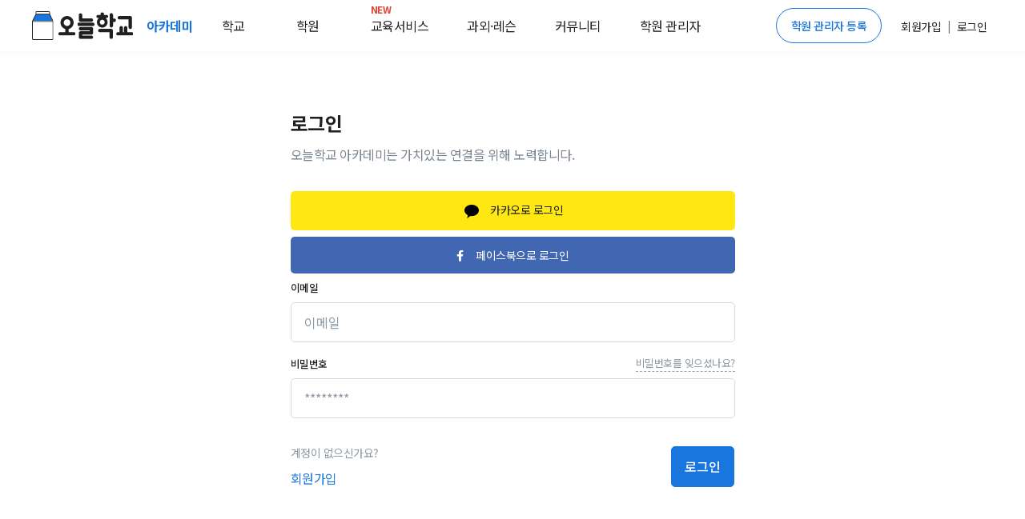

--- FILE ---
content_type: text/html; charset=utf-8
request_url: https://academy.prompie.com/accounts/login/?next=/academies/detail/ejx6nkj/%EC%97%A0%ED%94%8C%EB%9F%AC%EC%8A%A4%ED%95%99%EC%9B%90/
body_size: 6676
content:



<!doctype html>
<html lang="ko">
<head>
  <meta charset="UTF-8">
  <meta name="viewport"
        content="width=device-width, user-scalable=no, initial-scale=1.0, maximum-scale=1.0, minimum-scale=1.0">
  <meta http-equiv="X-UA-Compatible" content="ie=edge">
  
  
  
  <meta name="author" content="오늘학교 아카데미">
  <meta name="keywords" content="학원 리뷰, 학원 후기, 고교 순위, 중학교 순위, 고등학교 순위, 중등 순위, 초등학교, 학원 정보, 과외 구하기, 과외, 학원, 커뮤니티">
  <meta name="format-detection" content="telephone=no">
  <link rel="canonical" href="https://academy.prompie.com/accounts/login/"/>
  <meta name="og:site_name" property="og:site_name" content="오늘학교 아카데미">
  <meta property="og:locale" content="ko_KR">
  <meta name="og:type" property="og:type" content="website">
  <meta name="og:image:width" property="og:image:width" content="520">
  <meta name="og:image:height" property="og:image:height" content="292">
  <meta name="og:image:type" property="og:image:type" content="image/jpeg">
  
  
  
    <meta name="og:image" property="og:image" content="https://d2c8akc1t97nhh.cloudfront.net/static/images/base/logo/logo_800x419.png">
    <meta name="og:image:secure_url"
          property="og:image:secure_url" content="https://d2c8akc1t97nhh.cloudfront.net/static/images/base/logo/logo_800x419.png">
  
  
    <meta name="og:title" property="og:title" content="우리동네 학원 찾기 - 오늘학교 아카데미">
  
  
    <meta name="og:description" property="og:description" content="오늘학교 아카데미에서 내게 맞는 학원을 찾아보세요!">
    <meta name="description" content="오늘학교 아카데미에서 내게 맞는 학원을 찾아보세요!">
  
  
    
      <meta name="robots" content="index,follow">
    
  
  
  <title>로그인 - 오늘학교 아카데미</title>

  
  
    <script type="application/ld+json">
      {
        "@context": "https://schema.org",
        "@graph": [
          {
            "@type": "Organization",
            "@id": "https://academy.prompie.com/#organization",
            "name": "오늘학교 아카데미",
            "url": "https://academy.prompie.com",
            "logo": {
              "@type": "ImageObject",
              "url": "https://d2c8akc1t97nhh.cloudfront.net/static/images/base/logo/square_web_logo.webp"
            },
            "sameAs": [
              "https://apps.apple.com/kr/app/%EC%98%A4%EB%8A%98%ED%95%99%EA%B5%90-%EC%B4%88%EC%A4%91%EA%B3%A0-%EC%8B%9C%EA%B0%84%ED%91%9C-%EA%B8%89%EC%8B%9D/id1529825567",
              "https://play.google.com/store/apps/details?id=com.athenaslab.academy&hl=ko",
              "https://prompie.com/",
              "https://blog.naver.com/prompie/",
              "https://m.post.naver.com/prompie/",
              "https://www.facebook.com/prompie.official/",
              "https://www.instagram.com/prompie.official/",
              "https://twitter.com/prompiehq",
              "https://www.youtube.com/channel/UCTaAX2Phl9LFmc70EqAQYHQ"
            ]
          },
          {
            "@type": "WebSite",
            "@id": "https://academy.prompie.com/#website",
            "url": "https://academy.prompie.com",
            "name": "오늘학교 아카데미",
            "publisher": {
              "@id": "https://academy.prompie.com/#organization"
            },
            "inLanguage": "ko-KR"
          }
        ]
      }
    </script>
  
  <link rel="shortcut icon" href="https://d2c8akc1t97nhh.cloudfront.net/static/images/base/favicon.ico?v=1.01">
  <link rel="stylesheet" href="https://d2c8akc1t97nhh.cloudfront.net/static/libraries/vendor/bootstrap/bootstrap.css">
  <link rel="stylesheet" href="https://d2c8akc1t97nhh.cloudfront.net/static/libraries/vendor/font-awesome/css/fontawesome-all.min.css">
  <link rel="stylesheet" href="https://d2c8akc1t97nhh.cloudfront.net/static/libraries/vendor/animate.css/animate.min.css">
  <link rel="stylesheet" href="https://d2c8akc1t97nhh.cloudfront.net/static/libraries/vendor/hs-megamenu/src/hs.megamenu.css">
  <link rel="stylesheet" href="https://d2c8akc1t97nhh.cloudfront.net/static/libraries/sweetalert2/sweetalert2.all.min.css">
  <link rel="stylesheet" href="https://d2c8akc1t97nhh.cloudfront.net/static/css/theme.css?v=2.09">
  <link rel="stylesheet" href="https://d2c8akc1t97nhh.cloudfront.net/static/css/base.css?v=2.10">
  
  
  <script type="text/javascript">
    WebFontConfig = {
      google: { families: [ 'Noto+Sans+KR:300,400,500,700&display=block:korean' ] },
    };
    (function() {
      var wf = document.createElement('script');
      wf.src = 'https://ajax.googleapis.com/ajax/libs/webfont/1/webfont.js';
      wf.type = 'text/javascript';
      wf.async = 'true';
      var s = document.getElementsByTagName('script')[0];
      s.parentNode.insertBefore(wf, s);
    })(); </script>
  <script async src="https://pagead2.googlesyndication.com/pagead/js/adsbygoogle.js?client=ca-pub-4796328885583493" crossorigin="anonymous"></script>
  <script src="https://d2c8akc1t97nhh.cloudfront.net/static/libraries/vendor/jquery/dist/jquery.min.js"></script>
  <script src="https://d2c8akc1t97nhh.cloudfront.net/static/libraries/vendor/jquery-migrate/dist/jquery-migrate.min.js"></script>
  <script src="https://cdnjs.cloudflare.com/ajax/libs/lazysizes/5.2.1-rc1/lazysizes.min.js"></script>
  <script src="https://d2c8akc1t97nhh.cloudfront.net/static/libraries/vendor/popper.js/dist/umd/popper.min.js"></script>
  <script src="https://d2c8akc1t97nhh.cloudfront.net/static/libraries/vendor/hs-megamenu/src/hs.megamenu.js"></script>
  <script src="https://d2c8akc1t97nhh.cloudfront.net/static/libraries/vendor/bootstrap/bootstrap.min.js"></script>
  <script src="https://d2c8akc1t97nhh.cloudfront.net/static/js/theme/hs.core.js"></script>
  <script src="https://d2c8akc1t97nhh.cloudfront.net/static/js/theme/components/hs.header.js"></script>
  <script src="https://d2c8akc1t97nhh.cloudfront.net/static/js/theme/components/hs.go-to.js"></script>
  <script src="https://d2c8akc1t97nhh.cloudfront.net/static/js/theme/components/hs.unfold.js"></script>
  <script src="https://d2c8akc1t97nhh.cloudfront.net/static/libraries/js-cookie/js.cookie.min.js?v=2.00"></script>
  <script src="https://d2c8akc1t97nhh.cloudfront.net/static/libraries/body-scroll-lock/body-scroll-lock.min.js"></script>
  <script src="https://d2c8akc1t97nhh.cloudfront.net/static/libraries/sweetalert2/sweetalert2.all.min.js"></script>
  <script src="https://t1.kakaocdn.net/kakao_js_sdk/v1/kakao.min.js"></script>
  <script src="https://d2c8akc1t97nhh.cloudfront.net/static/js/base.js?v=2.21"></script>
  
  
  
  <script src="https://d2c8akc1t97nhh.cloudfront.net/static/libraries/vendor/jquery-validation/dist/jquery.validate.min.js"></script>
  <script src="https://d2c8akc1t97nhh.cloudfront.net/static/js/theme/components/hs.validation.js"></script>
  <script src="https://d2c8akc1t97nhh.cloudfront.net/static/js/entities/accounts/login.js?v=2.00"></script>

  
    
    <script>(function(w,d,s,l,i){w[l]=w[l]||[];w[l].push({'gtm.start':
    new Date().getTime(),event:'gtm.js'});var f=d.getElementsByTagName(s)[0],
    j=d.createElement(s),dl=l!='dataLayer'?'&l='+l:'';j.async=true;j.src=
    'https://www.googletagmanager.com/gtm.js?id='+i+dl;f.parentNode.insertBefore(j,f);
    })(window,document,'script','dataLayer','GTM-MQMLJRQ');</script>
    
    
    <script async src="https://www.googletagmanager.com/gtag/js?id=G-PH7BNFKQP6"></script>
    <script>window.dataLayer = window.dataLayer || [];function gtag(){dataLayer.push(arguments);}gtag('js', new Date());gtag('config', 'G-PH7BNFKQP6');</script>
  
</head>
<body >

  <!-- Google Tag Manager (noscript) -->
  <noscript><iframe src="https://www.googletagmanager.com/ns.html?id=GTM-MQMLJRQ"
  height="0" width="0" style="display:none;visibility:hidden"></iframe></noscript>
  <!-- End Google Tag Manager (noscript) -->


  
    



<header id="header" class="u-header">
  <div class="toast-show fade show bg-primary" role="alert" aria-live="assertive" aria-atomic="true">
  <div class="u-header__section">
    <div id="logoAndNav" class="d-flex justify-content-between align-items-center mx-auto" style="height:64px; width:1200px;">
      <div class="d-flex align-items-center home-redirect-logo">
        <a class="" href="/">
          <img src="https://d2c8akc1t97nhh.cloudfront.net/static/images/today_school/todayschool_logo_wide.svg" height="36px" alt="오늘학교 로고">
        </a>
        <div class="d-flex ml-3">
          <div class="nav-item u-header__nav-item">
            <a
              class="nav-link u-header__nav-link"
              href="/"
              aria-haspopup="true"
              aria-expanded="false"
              aria-labelledby="myAccountSubMenu"
              style="font-weight: 600; color:#1976de;">아카데미
              <img data-src="https://d2c8akc1t97nhh.cloudfront.net/static/images/beta-tag.svg" style="height: 0.6rem;" alt="">
            </a>
          </div>
          <div class="nav-item u-header__nav-item">
            <a
              class="nav-link u-header__nav-link mega-menu mr-5"
              aria-haspopup="true"
              aria-expanded="false"
              aria-labelledby="myAccountSubMenu"
              style="color: #1e2022">학교</a>
          </div>
          <div class="nav-item u-header__nav-item">
            <a
              class="nav-link u-header__nav-link mega-menu mr-5"
              aria-haspopup="true"
              aria-expanded="false"
              aria-labelledby="myAccountSubMenu"
              style="color: #1e2022">학원</a>
          </div>
          <div class="nav-item u-header__nav-item">
            <a
              class="nav-link u-header__nav-link mega-menu mr-3"
              aria-haspopup="true"
              aria-expanded="false"
              aria-labelledby="myAccountSubMenu"
              style="color: #1e2022; position: relative;">
              <span class="text-danger" style="top: -10px; position: absolute; font-size: 12px; font-weight: bold;">NEW</span>교육서비스</a>
          </div>
          <div class="nav-item u-header__nav-item">
            <a
              class="nav-link u-header__nav-link mega-menu mr-3"
              aria-haspopup="true"
              aria-expanded="false"
              aria-labelledby="myAccountSubMenu"
              style="color: #1e2022">과외&middot;레슨</a>
          </div>
          <div class="nav-item u-header__nav-item">
            <a
              class="nav-link u-header__nav-link mega-menu mr-3"
              aria-haspopup="true"
              aria-expanded="false"
              aria-labelledby="myAccountSubMenu"
              style="color: #1e2022;">커뮤니티</a>
          </div>
          <div class="nav-item u-header__nav-item">
            <a
              class="nav-link u-header__nav-link mega-menu"
              aria-haspopup="true"
              aria-expanded="false"
              aria-labelledby="myAccountSubMenu"
              style="color: #1e2022">학원 관리자</a>
          </div>
        </div>
      </div>

      <div class="d-flex align-items-center">
        
          <a href="/administrators/intro/" class="btn btn-sm rounded-pill btn-outline-primary mr-3">학원 관리자 등록</a>
          <div class="d-flex align-items-center">
            <div class="nav-item u-header__nav-item p-2">
              <a href="/accounts/signup/" aria-haspopup="true" aria-expanded="false" aria-labelledby="myAccountSubMenu">
                <span class="font-subhead text-dark font-weight-normal">회원가입</span>
              </a>
            </div>
            <p class="font-subhead m-0">|</p>
            <div class="nav-item u-header__nav-item p-2">
              <a href="/accounts/login/?next=/accounts/login/?next=/academies/detail/ejx6nkj/%EC%97%A0%ED%94%8C%EB%9F%AC%EC%8A%A4%ED%95%99%EC%9B%90/"
                aria-haspopup="true"
                aria-expanded="false"
                aria-labelledby="myAccountSubMenu">
                <span class="font-subhead text-dark">로그인</span>
              </a>
            </div>
          </div>
        
        </div>
      </div>
    </div>
  </div>

  <div class="menu-shadow font-weight-light font-subhead p-3 menu-list mega-menu-container d-none">
    <div class="mega-menu-list container p-0 d-flex">
      <div class="d-flex col-6 offset-2 p-0 pl-0">
        <ul class="col-2 border-left pl-2 pr-0 mr-2">
          <li class="mb-2">
            <a href="/schools/school-satisfaction/high-school/list/">만족도순위</a>
          </li>
          <li class="mb-2">
            <a href="/schools/high-school/list/">고교순위</a>
          </li>
          <li class="mb-2">
            <a href="/schools/middle-school/list/">중학순위</a>
          </li>
          <li class="mb-2">
            <a href="/schools/elementary-school/list/">초등학교</a>
          </li>
          <li class="mb-2">
            <a href="/schools/school-district/list/">학군정보</a>
          </li>
        </ul>
        <ul class="col-2 border-left pl-2 pr-0 mr-2">
          <li class="mb-2">
            <a href="/academies/list/">
              학원검색</a>
          </li>
          <li class="mb-2">
            <a href="/brands/list/">브랜드학원</a>
          </li>
          
          <li class="mb-2">
            <a href="/academies/special-highschool/list/">특목고 실적</a>
          </li>
          <!---- URL이 필요합니다 ---->
          <li class="mb-2">
            <a href="/academies/inquiries/list/">학원 질문방</a>
            </li>
          <!---- URL이 필요합니다 ---->  
        </ul>
        <ul class="col-2 border-left pl-2 pr-0 mr-2">
          <li class="mb-2">
            <a href="/edu-services/">스마트러닝</a>
          </li>
        </ul>
        <ul class="col-2 border-left pl-2 pr-0 mr-2">
          
          <li class="mb-2">
            <a href="https://prompie.com/s/a3botps9/">맞춤견적 받기</a>
          </li>
          <li class="mb-2">
            <a href="https://prompie.com/partners/projects/?filter=default">대시보드</a>
          </li>
        </ul>

        <ul class="col-2 border-left pl-2 pr-0 mr-2">
          <li class="mb-2">
            <a class="GNB_Go_Comm" href="/communities/s/popular-all/">커뮤니티</a>
          </li>
        </ul>
        <ul class="col-2 border-left pl-2 pr-0">
          <li class="mb-2">
            <a href="/administrators/intro/">학원 등록</a>
          </li>
          <li class="mb-2">
            <a href="/datalab/">학원 데이터랩</a>
          </li>
          <li class="mb-2">
            <a href="https://help.academy.prompie.com/">학원 헬프센터</a>
          </li>
          
          <li class="mb-2">
            <a href="/administrators/school-event-calendar/">학사 일정
            </a>
          </li>
        </ul>
      </div>
    </div>
  </div>
</header>

  



  <div class="message_bar" style="display: none;">
  
</div>




  <main id="content" role="main">
    <div class="container space-2">
      <form action="" method="POST" class="js-validate w-md-75 w-lg-50 mx-md-auto">
        <input type="hidden" name="csrfmiddlewaretoken" value="Dn7QCC6uYlACEzaWX0YwE1SiztzxGPw29rebWK8VOI975Dw38494NKXn8mMCvtRe">
        <div class="mb-5 mt-2">
          <h2 class="h4 font-weight-semi-bold">로그인</h2>
          <p>오늘학교 아카데미는 가치있는 연결을 위해 노력합니다.</p>
        </div>

        <a class="mb-2 btn social-login bg-kakao font-subhead font-weight-normal w-100"
           href="/accounts/kakao/login/?process=login&auth_params=auth_params&next=%2Faccounts%2Fredirect%2F">
          <img class="mr-2 "src="https://d2c8akc1t97nhh.cloudfront.net/static/images/brand_kakao.svg" alt="카카오로 로그인" width="24">
           카카오로 로그인
        </a>
        <a class="mb-2 btn social-login bg-facebook font-subhead font-weight-normal w-100 text-white"
           href="javascript:allauth.facebook.login%28%27/accounts/redirect/%27%2C%20%27authenticate%27%2C%20%27login%27%2C%20%27%27%29">
          <span class="fab fa-facebook-f mr-3 text-white"></span>페이스북으로 로그인
        </a>
        
        <div class="divider-with-te\xt"></div>
        
        
<div id="fb-root"></div>
<script id="allauth-facebook-settings" type="application/json">
{"appId": "603462573179333", "version": "v3.2", "sdkUrl": "//connect.facebook.net/ko_KR/sdk.js", "initParams": {"appId": "603462573179333", "version": "v3.2", "cookie": true}, "loginOptions": {"scope": "email,public_profile"}, "loginByTokenUrl": "https://academy.prompie.com/accounts/facebook/login/token/", "cancelUrl": "https://academy.prompie.com/accounts/social/login/cancelled/", "logoutUrl": "https://academy.prompie.com/accounts/logout/", "loginUrl": "https://academy.prompie.com/accounts/facebook/login/", "errorUrl": "https://academy.prompie.com/accounts/social/login/error/", "csrfToken": "iSXv5Czr1WxZLtPHtfmKAtWIw0g5a01ROW4QpKBSRj6ucxbOEjxiJc1N5TtaZEm3"}
</script>
<script type="text/javascript" src="https://d2c8akc1t97nhh.cloudfront.net/static/facebook/js/fbconnect.js"></script>



        <div class="js-form-message form-group">
          <label class="form-label" for="id_login">이메일</label>
          <input type="email" class="form-control" name="login" id="id_login" placeholder="이메일"
                 aria-label="Email address"
                 required data-msg="이메일을 입력해주세요." data-error-class="u-has-error" data-success-class="u-has-success">
          

        </div>
        <div class="js-form-message form-group mb-5">
          <label class="form-label" for="id_password">
          <span class="d-flex justify-content-between align-items-center">
            비밀번호
            <a class="link-muted text-capitalize font-weight-normal" href="/accounts/password/reset/">비밀번호를
              잊으셨나요?</a>
          </span>
          </label>
          <input type="password" class="form-control" name="password" id="id_password" placeholder="********"
                 aria-label="********" required data-msg="올바른 비밀번호를 입력해주세요." data-error-class="u-has-error"
                 data-success-class="u-has-success">
          
          
        </div>

        <div class="row align-items-center mb-5">
          <div class="col-7">
            <p class="font-subhead text-muted mb-2">계정이 없으신가요?</p>
            <a class="foot-subhead" href="/accounts/signup/">회원가입</a>
          </div>

          <div class="col-5 text-right">
            <button type="submit" class="btn btn-primary transition-3d-hover">로그인</button>
          </div>
        </div>
      </form>
    </div>
  </main>




<div class="container mx-auto my-6">
<!---- 멀티플랙스 ----> 
  <script async src="https://pagead2.googlesyndication.com/pagead/js/adsbygoogle.js?client=ca-pub-4796328885583493"
      crossorigin="anonymous"></script>
  <ins class="adsbygoogle"
      style="display:block"
      data-ad-format="autorelaxed"
      data-ad-client="ca-pub-4796328885583493"
      data-language="ko"
      data-ad-slot="4934060963"></ins>
  <script>
      (adsbygoogle = window.adsbygoogle || []).push({});
  </script>
</div>




  <a class="js-go-to u-go-to" href="#"
   data-position='{"bottom": 15, "right": 15 }'
   data-type="fixed"
   data-offset-top="400"
   data-compensation="#header"
   data-show-effect="slideInUp"
   data-hide-effect="slideOutDown"
   style="width: 3.5rem; height: 3.5rem;">
  <span class="fas fa-arrow-up u-go-to__inner"></span>
</a>



  
<footer>
  <div id="footer-navigation" class="container-fluid">
    <div class="container">
      <div class="row">
        <div class="col-xs-2">
          <h6 class="footer-navigation-toggle navigation-title fw-400">
            오늘학교
            <span class="glyphicon fas fa-angle-down text-muted only-mobile-visible" aria-hidden="true"></span>
          </h6>
          <ul class="footer-navigation-toggle-target">
            <li>
              <a href="javascript:redirectLink('https://prompie.com/intro/about-us/')"
                 class="font-weight-light navigation-category text-dark">회사소개</a>
            </li>
            
              <li><a href="/accounts/signup/" class="font-weight-light navigation-category text-dark">회원가입</a></li>
            
          </ul>
        </div>
        <div class="col-xs-2">
          <h6 class="footer-navigation-toggle navigation-title fw-400">
            학원 &middot; 학교
            <span class="glyphicon fas fa-angle-down text-muted only-mobile-visible" aria-hidden="true"></span>
          </h6>
          <ul class="footer-navigation-toggle-target">
            <li><a href="/" class="font-weight-light navigation-category text-dark">학원 찾기</a></li>
            <li><a href="/schools/high-school/list/" class="font-weight-light navigation-category text-dark">학교 찾기</a></li>
            <li><a href="/academies/list/subjects/" class="font-weight-light navigation-category text-dark">분야/지역별 학원</a></li>
            <li><a href="/schools/high-school/list/regions/" class="font-weight-light navigation-category text-dark">지역별 고교 순위</a></li>
            <li><a href="/schools/middle-school/list/regions/" class="font-weight-light navigation-category text-dark">지역별 중학교 순위</a></li>
          </ul>
        </div>
        <div class="col-xs-2">
          <h6 class="footer-navigation-toggle navigation-title fw-400">
            학원 관리자 등록
            <span class="glyphicon fas fa-angle-down text-muted only-mobile-visible" aria-hidden="true"></span>
          </h6>
          <ul class="footer-navigation-toggle-target">
            <li>
              <a href="/administrators/intro/"
                 class="font-weight-light navigation-category text-dark">학원 관리자 등록</a>
            </li>
            <li>
              <a href="/datalab/"
                 class="font-weight-light navigation-category text-dark">학원 데이터랩</a>
            </li>
            <li>
              <a href="https://www.athenaslab.com/today-school/ads"
                 class="font-weight-light navigation-category text-dark">광고 제휴 문의</a>
            </li>
            <li>
              <a href="https://help.academy.prompie.com/"
                 class="font-weight-light navigation-category text-dark">학원운영 헬프센터</a>
            </li>
          </ul>
        </div>
        <div class="col-xs-2 last-component">
          <h6 class="footer-navigation-toggle navigation-title fw-400">
            도움이 필요하세요?
            <span class="glyphicon fas fa-angle-down text-muted only-mobile-visible" aria-hidden="true"></span>
          </h6>
          <ul class="footer-navigation-toggle-target">
            <li>
              <a href="https://prompie.com/s/a9ibfmhv/"
                 class="font-weight-light navigation-category text-dark" target="_blank">자주묻는 질문 (FAQ)</a>
            </li>
            <li>
              <a href="javascript:redirectLink('https://prompie.com/s/ah9wxqr9/')"
                 class="font-weight-light navigation-category text-dark">업데이트 소식</a>
            </li>
            <li>
              <a class="font-weight-light navigation-category text-dark"
                 href="javascript:redirectLink('https://help.academy.prompie.com/hc/ko/requests/new')">고객센터</a>
            </li>
            <li class="font-weight-light navigation-category text-dark">평일 AM 10:00 ~ PM 18:00<br>점심 13:00 ~ 14:00 (토, 일, 공휴일 휴무)
            </li>
          </ul>
        </div>
        <div id="footer-images" class="col-xs-4">
          <a href="/">
            <img class="lazyload home-redirect-logo" data-src="https://d2c8akc1t97nhh.cloudfront.net/static/images/today_school/todayschool_logo.svg" alt="오늘학교 로고">
          </a>
          <div id="athenaslab-information">
            <p class="font-weight-light">아테나스랩 주식회사(대표 임효원)</p><br>
            <p class="font-weight-light">서울특별시 강서구 마곡중앙8로 14, 705호(마곡동)</p><br>
            <p class="font-weight-light">사업자등록번호 145-87-01021</p><br>
            <p class="font-weight-light">통신판매업신고증 2024-서울강서-3505</p><br>
          </div>
          <div class="social-icon">
            <a href="javascript:redirectLink('https://www.facebook.com/prompie.official/')">
              <img class="lazyload" data-src="https://d2c8akc1t97nhh.cloudfront.net/static/images/base/icons/facebook_round.png" alt=""></a>
            <a href="javascript:redirectLink('https://blog.naver.com/prompie/')">
              <img class="lazyload" data-src="https://d2c8akc1t97nhh.cloudfront.net/static/images/base/icons/naver_blog_round.png" alt=""></a>
            <a href="javascript:redirectLink('https://m.post.naver.com/prompie/')">
              <img class="lazyload" data-src="https://d2c8akc1t97nhh.cloudfront.net/static/images/base/icons/naver_post_round.png" alt=""></a>
            <a href="javascript:redirectLink('https://www.instagram.com/prompie.official/')">
              <img class="lazyload" data-src="https://d2c8akc1t97nhh.cloudfront.net/static/images/base/icons/instagram_round.png" alt=""></a>
          </div>
        </div>
      </div>
    </div>
  </div>
  <div id="footer-corporation-info" class="container-fluid">
    <div class="container">
      <div class="copyright">&copy; Athena's Lab, Inc.</div>
      <div class="legal">
        <a href="javascript:redirectLink('https://prompie.com/privacy/')">개인정보 처리방침</a>
        <span></span>
        <a href="javascript:redirectLink('https://prompie.com/terms/')">이용약관</a>
      </div>
    </div>
  </div>
</footer>




  







  
    


<div class="app-download-container bg-white w-100 fixed-bottom only-mobile-visible" style="border-radius:16px 16px 0 0; box-shadow: 0 0 15px 0 rgba(0,0,0,.2);">
  <div class="p-3">
    <div class="text-right">
      <i class="close-button fas fa-times text-gray" style="width: 32px; height: 32px;" alt="닫기 아이콘"></i>
    </div>
    <div class="d-flex justify-content-start align-items-center mb-3">
      <div class="text-center border rounded" style="width: 64px; height: 64px;">
        <img class="mt-1" src="https://d2c8akc1t97nhh.cloudfront.net/static/images/today_school/todayschool_logo.svg" alt="오늘학교앱 로고" width="56">
      </div>
      <div class="inner-container ml-3">
        <div class="text-container">
          <p class="text-dark m-0 font-weight-medium">우리반 시간표 바로  확인하기</p>
          <p class="text-dark font-subhead m-0">학교/학원정보, 커뮤니티도 더 편하게!</p>
        </div>
      </div>
    </div>
    <button class="download-button btn btn-sm btn-primary w-100" onClick="window.open('/s/mwvpopup')">앱으로 보기</button>
  </div>
</div>

  

</body>
</html>


--- FILE ---
content_type: text/html; charset=utf-8
request_url: https://www.google.com/recaptcha/api2/aframe
body_size: 148
content:
<!DOCTYPE HTML><html><head><meta http-equiv="content-type" content="text/html; charset=UTF-8"></head><body><script nonce="An1pVDC-jzgtfPPJ6vbytw">/** Anti-fraud and anti-abuse applications only. See google.com/recaptcha */ try{var clients={'sodar':'https://pagead2.googlesyndication.com/pagead/sodar?'};window.addEventListener("message",function(a){try{if(a.source===window.parent){var b=JSON.parse(a.data);var c=clients[b['id']];if(c){var d=document.createElement('img');d.src=c+b['params']+'&rc='+(localStorage.getItem("rc::a")?sessionStorage.getItem("rc::b"):"");window.document.body.appendChild(d);sessionStorage.setItem("rc::e",parseInt(sessionStorage.getItem("rc::e")||0)+1);localStorage.setItem("rc::h",'1764080522363');}}}catch(b){}});window.parent.postMessage("_grecaptcha_ready", "*");}catch(b){}</script></body></html>

--- FILE ---
content_type: text/javascript
request_url: https://d2c8akc1t97nhh.cloudfront.net/static/facebook/js/fbconnect.js
body_size: 1018
content:
/* global document, window, FB */
(function () {
  'use strict'

  function postForm (action, data) {
    var f = document.createElement('form')
    f.method = 'POST'
    f.action = action

    for (var key in data) {
      var d = document.createElement('input')
      d.type = 'hidden'
      d.name = key
      d.value = data[key]
      f.appendChild(d)
    }
    document.body.appendChild(f)
    f.submit()
  }

  function setLocationHref (url) {
    if (typeof (url) === 'function') {
      // Deprecated -- instead, override
      // allauth.facebook.onLoginError et al directly.
      url()
    } else {
      window.location.href = url
    }
  }

  var allauth = window.allauth = window.allauth || {}
  var fbSettings = JSON.parse(document.getElementById('allauth-facebook-settings').innerHTML)
  var fbInitialized = false

  allauth.facebook = {

    init: function (opts) {
      this.opts = opts

      window.fbAsyncInit = function () {
        FB.init(opts.initParams)
        fbInitialized = true
        allauth.facebook.onInit()
      };

      (function (d) {
        var js
        var id = 'facebook-jssdk'
        if (d.getElementById(id)) { return }
        js = d.createElement('script'); js.id = id; js.async = true
        js.src = opts.sdkUrl
        d.getElementsByTagName('head')[0].appendChild(js)
      }(document))
    },

    onInit: function () {
    },

    login: function (nextUrl, action, process, scope) {
      var self = this
      if (!fbInitialized) {
        var url = this.opts.loginUrl + '?next=' + encodeURIComponent(nextUrl) + '&action=' + encodeURIComponent(action) + '&process=' + encodeURIComponent(process) + '&scope=' + encodeURIComponent(scope)
        setLocationHref(url)
        return
      }
      if (action === 'reauthenticate' || action === 'rerequest') {
        this.opts.loginOptions.auth_type = action
      }
      if (scope !== '') {
        this.opts.loginOptions.scope = scope
      }

      FB.login(function (response) {
        if (response.authResponse) {
          self.onLoginSuccess(response, nextUrl, process)
        } else if (response && response.status && ['not_authorized', 'unknown'].indexOf(response.status) > -1) {
          self.onLoginCanceled(response)
        } else {
          self.onLoginError(response)
        }
      }, self.opts.loginOptions)
    },

    onLoginCanceled: function (/* response */) {
      setLocationHref(this.opts.cancelUrl)
    },

    onLoginError: function (/* response */) {
      setLocationHref(this.opts.errorUrl)
    },

    onLoginSuccess: function (response, nextUrl, process) {
      var data = {
        next: nextUrl || '',
        process: process,
        access_token: response.authResponse.accessToken,
        expires_in: response.authResponse.expiresIn,
        csrfmiddlewaretoken: this.opts.csrfToken
      }

      postForm(this.opts.loginByTokenUrl, data)
    },

    logout: function (nextUrl) {
      var self = this
      if (!fbInitialized) {
        return
      }
      FB.logout(function (response) {
        self.onLogoutSuccess(response, nextUrl)
      })
    },

    onLogoutSuccess: function (response, nextUrl) {
      var data = {
        next: nextUrl || '',
        csrfmiddlewaretoken: this.opts.csrfToken
      }

      postForm(this.opts.logoutUrl, data)
    }
  }

  allauth.facebook.init(fbSettings)
})()


--- FILE ---
content_type: text/javascript
request_url: https://d2c8akc1t97nhh.cloudfront.net/static/js/entities/accounts/login.js?v=2.00
body_size: -32
content:
$(document).on('ready', function () {
  $.HSCore.components.HSValidation.init('.js-validate');
});

--- FILE ---
content_type: application/javascript
request_url: https://d2c8akc1t97nhh.cloudfront.net/static/js/base.js?v=2.21
body_size: 3588
content:
function screenFit(target) {
  var availHeight = window.innerHeight;
  var footerHeight = $("footer").outerHeight(true);
  var naviHeight = $("header").outerHeight(true);

  var sectionHeight = availHeight - footerHeight - naviHeight;
  target.css("min-height", sectionHeight);
}

function screenFitEvent(target) {
  target = target || $("main");
  screenFit(target);
  $(window).resize(function () {
    screenFit(target);
  });
}

$(window).load(function () {
  let message = $(".message_content").text();
  if (message !== "") {
    Swal.fire({ width: 500, html: message, confirmButtonText: "확인" });
  }
});

$(document).ready(function () {
  screenFitEvent();
  init();
  initEvent();
  hideKakaoModal();
  navActive();
  hideAppBanner();
  showPopupInit();
  closePopupInit();

  $.HSCore.components.HSHeader.init($("#header"));
  $.HSCore.components.HSGoTo.init(".js-go-to");
  $.HSCore.components.HSUnfold.init($("[data-unfold-target]"));

  var csrftoken = $("[name=csrfmiddlewaretoken]").val();
  if (!csrftoken) {
    csrftoken = getCookie("csrftoken");
  }

  $.ajaxSetup({
    beforeSend: function (xhr, settings) {
      if (!csrfSafeMethod(settings.type) && !this.crossDomain) {
        xhr.setRequestHeader("X-CSRFToken", csrftoken);
      }
    },
  });

  window.addEventListener('pagehide', function () {
    const dimmed = document.getElementById('overlay-dimmed');
    const spinner = document.getElementById('overlay-spinner');
    if (dimmed) dimmed.remove();
    if (spinner) spinner.remove();
  });

  if (window.Kakao) {
    Kakao.init("91cb6a06fcd2f4f546ffaffd8f385d82");
  }
});
function init() {
  $footerNavigationToggle = $(".footer-navigation-toggle");
  $footerNavigationToggleTarget = $(".footer-navigation-toggle-target");
}

function initEvent() {
  footerToggle();
}

function addChannel() {
  Kakao.Channel.addChannel({
    channelPublicId: "_faxlhxb", // 채널 홈 URL에 명시된 id로 설정합니다.
  });
}

function hideKakaoModal() {
  let hideBtn = $(".kakao-modal-hide-btn");
  hideBtn.on("click", function (e) {
    e.preventDefault();
    Cookies.set("kakaoModal", 7, { expires: 7 });
    $("#kakaoModal").modal("hide");
  });
}

function hideAppBanner() {
  if (Cookies.get("app_download_button")) {
    $(".app-download-container").hide();
  }

  var isWKWebView = /(iPhone|iPod|iPad).*AppleWebKit(?!.*Safari)/i.test(
    navigator.userAgent
  );
  if (isWKWebView === true) {
    $(".app-download-container").hide();
  }
  $(document).on(
    "click",
    ".app-download-container .close-button",
    function (e) {
      e.preventDefault();
      $(".app-download-container").fadeOut(200);
      Cookies.set("app_download_button", 1, { expires: 1 });
    }
  );
}

function navActive() {
  function activateNav(jQueryTargetNav) {
    $("span.nav-active").removeClass("nav-active");
    jQueryTargetNav.children().children("span").addClass("nav-active");
    $navContainer.scrollLeft(jQueryTargetNav.offset().left);
  }

  let url = window.location.href;
  let $navContainer = $(".nav-container");
  let $schoolSatisfactionNav = $(".school-satisfaction-rank-nav");
  let $highSchoolNav = $(".high-school-rank-nav");
  let $eduServiceNav = $(".edu-service-nav");
  let $middleSchoolNav = $(".middle-school-rank-nav");
  let $elementarySchoolNav = $(".elementary-school-rank-nav");
  let $schoolDistrictNav = $(".school-district-rank-nav");
  let $brandNav = $(".brand-nav");
  let $adminNav = $(".admin-nav");
  let $communityNav = $(".community-nav");
  let $datalabNav = $(".datalab-nav");
  if (url.indexOf("/schools/high-school/") > 1 && $highSchoolNav.length > 0) {
    activateNav($highSchoolNav);
  } else if (url.indexOf("/edu-services/") > 1 && $eduServiceNav.length > 0) {
    activateNav($eduServiceNav);
  } else if (
    url.indexOf("/schools/middle-school/") > 1 &&
    $middleSchoolNav.length > 0
  ) {
    activateNav($middleSchoolNav);
  } else if (
    url.indexOf("/schools/elementary-school/") > 1 &&
    $elementarySchoolNav.length > 0
  ) {
    activateNav($elementarySchoolNav);
  } else if (url.indexOf("/brands/") > 1 && $brandNav.length > 0) {
    activateNav($brandNav);
  } else if (
    url.indexOf("/schools/school-district/") > 1 &&
    $schoolDistrictNav.length > 0
  ) {
    activateNav($schoolDistrictNav);
  } else if (
    url.indexOf("/schools/school-satisfaction/") > 1 &&
    $schoolSatisfactionNav.length > 0
  ) {
    activateNav($schoolSatisfactionNav);
  } else if (url.indexOf("/administrators/") > 1 && $adminNav.length > 0) {
    activateNav($adminNav);
  } else if (url.indexOf("/communities/") > 1 && $communityNav.length > 0) {
    activateNav($communityNav);
  } else if (url.indexOf("/datalab/") > 1 && $datalabNav.length > 0) {
    activateNav($datalabNav);
  }
}

$(window).on("load", function () {
  $(".js-mega-menu").HSMegaMenu({
    event: "hover",
    pageContainer: $(".container"),
    breakpoint: 767.98,
    hideTimeOut: 0,
  });
  $(".mega-menu-container").removeClass("d-none");
});

$(document).on("mouseover", ".nav-item .mega-menu", function () {
  $(".menu-list").slideDown(250);
});

$(document).on("mouseover", "#content", function () {
  if (!$(this).hasClass("mega-menu-list")) {
    $(".menu-list").slideUp(300);
  }
});

$(document).on("click", ".sub-toggle-btn", function () {
  const span = $(this).find("button span");
  if (span.hasClass("fa-angle-down")) {
    span.removeClass("fa-angle-down").addClass("fa-angle-up");
    $(this).siblings(".hide-list").css("display", "none");
  } else {
    span.removeClass("fa-angle-up").addClass("fa-angle-down");
    $(this).siblings(".hide-list").css("display", "block");
  }
});

// 학원관리자 등록을 통해 redirect_url 쿠키를 브라우저에 세팅한 경우 홈으로 이탈이 용이하도록 하기 위한 스크립트
// 홈에 redirect_url 쿠키를 체크하는 이유는 카카오로그인 시 콜백이 홈으로 가기 때문
$(document).on("click", ".home-redirect-logo", function () {
  document.cookie =
    "redirect_url" + "=; Path=/; Expires=Thu, 01 Jan 1970 00:00:01 GMT;";
});

// using jQuery // csrf토큰 ajax 셋팅
function getCookie(name) {
  var cookieValue = null;
  if (document.cookie && document.cookie !== "") {
    var cookies = document.cookie.split(";");
    for (var i = 0; i < cookies.length; i++) {
      var cookie = jQuery.trim(cookies[i]);
      // Does this cookie string begin with the name we want?
      if (cookie.substring(0, name.length + 1) === name + "=") {
        cookieValue = decodeURIComponent(cookie.substring(name.length + 1));
        break;
      }
    }
  }
  return cookieValue;
}

function csrfSafeMethod(method) {
  // these HTTP methods do not require CSRF protection
  return /^(GET|HEAD|OPTIONS|TRACE)$/.test(method);
}

function footerToggle() {
  $footerNavigationToggle.click(function () {
    if ($(window).width() < 769) {
      $footerNavigationToggleTarget
        .not($(this).siblings($footerNavigationToggleTarget))
        .slideUp();
      $(this).siblings($footerNavigationToggleTarget).stop().slideToggle();
    }
  });
}

function redirectLink(link) {
  // 모바일일 경우
  if (/iPhone|iPad|iPod|Android/i.test(navigator.userAgent)) {
    location.href = link;
  } else {
    window.open(link);
  }
}

function numberWithCommas(x) {
  return x.toString().replace(/\B(?=(\d{3})+(?!\d))/g, ",");
}

function waitForFbq(callback) {
  if (typeof fbq !== "undefined") {
    callback();
  } else {
    setTimeout(function () {
      waitForFbq(callback);
    }, 100);
  }
}

// $(function() {
//   var $window = $(window),
//     $body = $("body"),
//     $modal = $(".modal"),
//     scrollDistance = 0;

//   let bodyElement = document.querySelector("body");

//   $modal.on("show.bs.modal", function() {
//     scrollDistance = $window.scrollTop();
//     $body.css("top", scrollDistance * -1);

//     // iOS safari 에서 모달 뒷배경이 스크롤 되는 문제 해결
//     bodyScrollLock.disableBodyScroll(bodyElement);
//   });

//   $modal.on("hidden.bs.modal", function() {
//     $body.css("top", "");
//     $window.scrollTop(scrollDistance);

//     // iOS safari 에서 모달 뒷배경이 스크롤 되는 문제 해결
//     bodyScrollLock.enableBodyScroll(bodyElement);
//   });
// });
function maxLengthCheck(object) {
  if (object.value.length > object.maxLength) {
    object.value = object.value.slice(0, object.maxLength);
  }
}

function validateFile(file) {
  if (!file.type.startsWith("image")) {
    Swal.fire({
      width: 500,
      html: "이미지 파일만 업로드 가능합니다.",
      confirmButtonText: "확인",
    });
    return false;
  }
  return true;
}

function showPopupInit() {
  let $popupCloseBtn = $(".popup-close-btn");
  let popupId = $popupCloseBtn.data("popup-id");
  let expiresName = "popup" + popupId;
  
  if (popupId) {
    if ($("#academyMainModal").length > 0 && !(Cookies.get(expiresName))) {
      $("#academyMainModal").modal("show");
    }
  }

  const $popupDetailViewBtn = $(".popup-click-action");
  $popupDetailViewBtn.on("click", function () {
    $("#academyMainModal").modal("hide");
  });
}


function closePopupInit() {
  let $popupCloseBtn = $(".popup-close-btn");
  let popupId = $popupCloseBtn.data("popup-id");
  let expiresName = "popup" + popupId;

  $popupCloseBtn.on("click", function () {
    Cookies.set(expiresName, 1, { expires: 1 });
    $("#academyMainModal").modal("hide");
  });
}

function addDimmedSpinnerOnClick(selector) {
  if (!selector) return;

  document.querySelectorAll(selector).forEach(function(card) {
    card.addEventListener('click', function(e) {
      if (document.getElementById('overlay-dimmed')) return;
  
      const dimmed = document.createElement('div');
      dimmed.id = 'overlay-dimmed';
      dimmed.style.position = 'fixed';
      dimmed.style.top = 0;
      dimmed.style.left = 0;
      dimmed.style.width = '100vw';
      dimmed.style.height = '100vh';
      dimmed.style.backgroundColor = 'rgba(0, 0, 0, 0.2)';
      dimmed.style.zIndex = 100;
      dimmed.style.cursor = 'wait';
  
      const spinner = document.createElement('div');
      spinner.id = 'overlay-spinner';
      spinner.style.position = 'fixed';
      spinner.style.top = '50%';
      spinner.style.left = '50%';
      spinner.style.transform = 'translate(-50%, -50%)';
      spinner.style.zIndex = 101;
  
      spinner.innerHTML = `
        <div class="spinner-border text-primary" role="status" style="width: 3rem; height: 3rem;">
          <span class="sr-only">Loading...</span>
        </div>
      `;
      document.body.appendChild(dimmed);
      document.body.appendChild(spinner);
    });
  });
}


--- FILE ---
content_type: image/svg+xml
request_url: https://d2c8akc1t97nhh.cloudfront.net/static/images/brand_kakao.svg
body_size: 374
content:
<svg width="24" height="24" viewBox="0 0 24 24" fill="none" xmlns="http://www.w3.org/2000/svg">
<path d="M12 4C7.0294 4 3 7.17709 3 11.0962C3 13.6299 4.68456 15.8532 7.21858 17.1086C7.08072 17.584 6.33268 20.1672 6.30291 20.3701C6.30291 20.3701 6.285 20.5226 6.38374 20.5808C6.48248 20.6389 6.59862 20.5938 6.59862 20.5938C6.88177 20.5542 9.88214 18.4466 10.4015 18.0807C10.9203 18.1541 11.4545 18.1923 12 18.1923C16.9706 18.1923 21 15.0153 21 11.0962C21 7.17709 16.9706 4 12 4Z" fill="black"/>
</svg>
